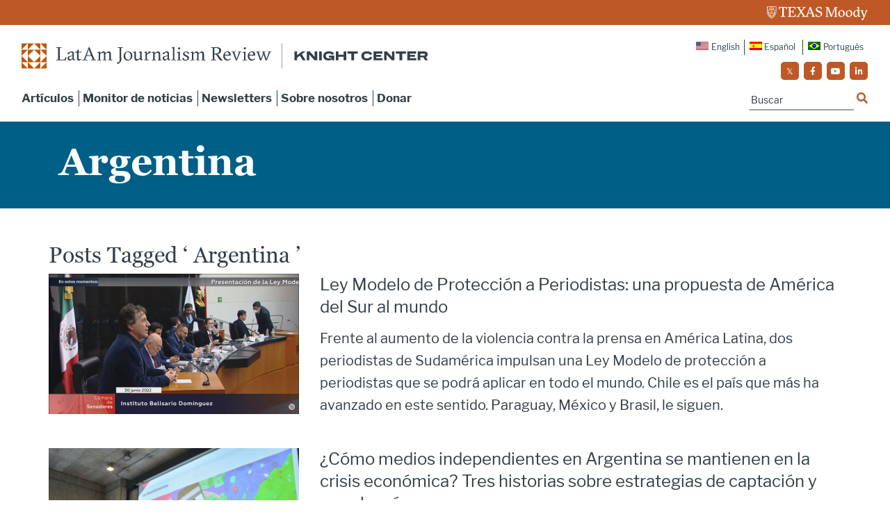

--- FILE ---
content_type: text/css
request_url: https://latamjournalismreview.org/wp-content/themes/lajr/css/custom-font.css
body_size: -58
content:

background:url("../img/build-applications-bg.svg") 


@font-face {
    font-family: 'Libre Franklin';
    src: url('../custom-font/LibreFranklin-Medium.woff2') format('woff2'),
        url('../custom-font/LibreFranklin-Medium.woff') format('woff');
    font-weight: 500;
    font-style: normal;
}

@font-face {
    font-family: 'Georgia';
    src: url('../custom-font/Georgia.woff2') format('woff2'),
        url('../custom-font/Georgia.woff') format('woff');
    font-weight: normal;
    font-style: normal;
}

@font-face {
    font-family: 'Libre Franklin';
    src: url('../custom-font/LibreFranklin-Light.woff2') format('woff2'),
        url('../custom-font/LibreFranklin-Light.woff') format('woff');
    font-weight: 300;
    font-style: normal;
}

@font-face {
    font-family: 'Libre Franklin';
    src: url('../custom-font/LibreFranklin-Regular.woff2') format('woff2'),
        url('../custom-font/LibreFranklin-Regular.woff') format('woff');
    font-weight: normal;
    font-style: normal;
}

@font-face {
    font-family: 'Georgia';
    src: url('../custom-font/Georgia-Bold.woff2') format('woff2'),
        url('../custom-font/Georgia-Bold.woff') format('woff');
    font-weight: bold;
    font-style: normal;
}

@font-face {
    font-family: 'Libre Franklin';
    src: url('../custom-font/LibreFranklin-LightItalic.woff2') format('woff2'),
        url('../custom-font/LibreFranklin-LightItalic.woff') format('woff');
    font-weight: 300;
    font-style: italic;
}

@font-face {
    font-family: 'Libre Franklin';
    src: url('../custom-font/LibreFranklin-SemiBold.woff2') format('woff2'),
        url('../custom-font/LibreFranklin-SemiBold.woff') format('woff');
    font-weight: 600;
    font-style: normal;
}

@font-face {
    font-family: 'Libre Franklin';
    src: url('../custom-font/LibreFranklin-ExtraBold.woff2') format('woff2'),
        url('../custom-font/LibreFranklin-ExtraBold.woff') format('woff');
    font-weight: 800;
    font-style: normal;
}

@font-face {
    font-family: 'Libre Franklin';
    src: url('../custom-font/LibreFranklin-Bold.woff2') format('woff2'),
        url('../custom-font/LibreFranklin-Bold.woff') format('woff');
    font-weight: bold;
    font-style: normal;
}



--- FILE ---
content_type: image/svg+xml
request_url: https://latamjournalismreview.org/wp-content/themes/lajr/img/knight-latAm-review-logo.svg
body_size: 2542
content:
<?xml version="1.0" encoding="utf-8"?>
<!-- Generator: Adobe Illustrator 27.5.0, SVG Export Plug-In . SVG Version: 6.00 Build 0)  -->
<svg version="1.1" id="Layer_1" xmlns="http://www.w3.org/2000/svg" xmlns:xlink="http://www.w3.org/1999/xlink" x="0px" y="0px"
	 viewBox="0 0 583 36" style="enable-background:new 0 0 583 36;" xml:space="preserve">
<style type="text/css">
	.st0{fill:#333F48;}
	.st1{fill:#BD5700;}
</style>
<g id="Layer_2_00000118399054039983606740000016300677898411469989_">
	<g id="Content">
		<path class="st0" d="M391.1,11.6h3.8v5.4l7.2-5.4h4.7l-5.1,3.9l5.5,8.8h-4.2l-4.1-6.6l-4,3v3.6h-3.8V11.6z"/>
		<path class="st0" d="M408.8,11.6h4.2l7.1,7.7v-7.7h3.6v12.7H420l-7.6-8.2v8.2h-3.6V11.6z"/>
		<path class="st0" d="M426.5,11.6h3.8v12.7h-3.8V11.6z"/>
		<path class="st0" d="M432.5,18c0-4.1,3.1-6.6,8-6.6c4.3,0,6.7,1.4,7.6,3.9l-3.6,1c-0.4-1.4-2.5-1.9-4.1-1.9
			c-1.8,0-4.3,0.6-4.3,3.4s1.8,3.8,4.4,3.8c2.4,0,3.6-0.5,4-1.3h-3.9v-2.7h7.5v6.6h-2.9v-1.6c-0.2,0.5-1.8,1.8-5.1,1.8
			C434.7,24.6,432.5,21.7,432.5,18z"/>
		<path class="st0" d="M450.5,11.6h3.8v4.6h7.3v-4.6h3.8v12.7h-3.8v-5h-7.3v5h-3.8V11.6z"/>
		<path class="st0" d="M472.6,14.7h-5.4v-3.1h14.7v3.1h-5.4v9.6h-3.8V14.7z"/>
		<path class="st0" d="M487,18c0-4.8,3.9-6.6,8.1-6.6c4.4,0,6.7,1.8,7.5,4.1l-3.5,1c-0.5-1.2-1.9-2.1-4-2.1c-2.8,0-4.3,1.3-4.3,3.6
			s1.6,3.6,4.4,3.6c1.9,0,3.5-0.7,4.2-2.3l3.4,1.1c-1.2,2.8-4.1,4.2-7.6,4.2C490.7,24.6,487,22.8,487,18z"/>
		<path class="st0" d="M504.5,11.6h12.7v3.1h-9v1.7h7.4v2.9h-7.4v2h9.3v3h-13L504.5,11.6z"/>
		<path class="st0" d="M519.5,11.6h4.2l7.2,7.7v-7.7h3.6v12.7h-3.7l-7.6-8.2v8.2h-3.6V11.6z"/>
		<path class="st0" d="M541.7,14.7h-5.4v-3.1H551v3.1h-5.4v9.6h-3.9V14.7z"/>
		<path class="st0" d="M552.8,11.6h12.7v3.1h-9v1.7h7.4v2.9h-7.4v2h9.3v3h-13V11.6z"/>
		<path class="st0" d="M567.9,11.6h8.9c3.3,0,5.3,1,5.3,4.2c0,2-0.8,3.2-2.4,3.8l2.6,4.7h-4l-2.3-4.2h-4.5v4.2h-3.7L567.9,11.6z
			 M576.6,17.3c1.3,0,1.8-0.3,1.8-1.3s-0.5-1.3-1.8-1.3h-5.1v2.7H576.6z"/>
		<polygon class="st1" points="0,9 0,0 9,0 		"/>
		<polygon class="st1" points="9,9 9,0 18,0 		"/>
		<polygon class="st1" points="36,9 36,0 27,0 		"/>
		<polygon class="st1" points="27,9 27,0 18,0 		"/>
		<polygon class="st1" points="0,18 0,9 9,9 		"/>
		<polygon class="st1" points="9,18 9,9 18,9 		"/>
		<polygon class="st1" points="36,18 36,9 27,9 		"/>
		<polygon class="st1" points="27,18 27,9 18,9 		"/>
		<polygon class="st1" points="36,27 36,36 27,36 		"/>
		<polygon class="st1" points="27,27 27,36 18,36 		"/>
		<polygon class="st1" points="0,27 0,36 9,36 		"/>
		<polygon class="st1" points="9,27 9,36 18,36 		"/>
		<polygon class="st1" points="36,18 36,27 27,27 		"/>
		<polygon class="st1" points="27,18 27,27 18,27 		"/>
		<polygon class="st1" points="0,18 0,27 9,27 		"/>
		<polygon class="st1" points="9,18 9,27 18,27 		"/>
		<rect x="373.1" class="st0" width="0.5" height="36"/>
		<path class="st0" d="M53.6,24.3l-3.7,0.1l-0.1-0.8l2.5-0.4V6.6l-2.5-0.3l0.1-0.8l3.7,0.1l3.5-0.1l0.1,0.8l-2.5,0.3v16.6l7-0.1
			l1.7-3.6h1l-0.9,4.8L53.6,24.3z"/>
		<path class="st0" d="M71,11.4c3.3,0,4,0.8,4,4.4V21c-0.1,0.7,0.1,1.4,0.5,2h1.4l0.1,0.8l-3.1,0.6l-0.8-2l-3.3,2.4
			c-2.3,0-3.9-1.3-3.9-3.4c0-0.9,0.3-1.7,0.9-2.4l6.1-2v-1.3c0-1.6-0.1-2.7-1.7-2.7c-0.8,0-1.6,0.2-2.4,0.5l-0.5,1.9h-2v-1.9
			L71,11.4z M72.9,17.9l-4.3,1.8c-0.4,0.4-0.5,0.9-0.5,1.4c0,1.4,0.8,1.9,1.6,1.9c0.7-0.1,1.3-0.3,1.9-0.8l1.3-0.9L72.9,17.9z"/>
		<path class="st0" d="M77,13.2v-0.5l0.9-0.9h1.9v-1.7l1.5-1.7h0.5V12H86v1.1h-4.2v8.1c0,0.7,0.2,1.6,1.5,1.6c0.7,0,1.5-0.3,2.1-0.6
			l0.4,0.8l-3,1.7c-3.2,0-3.2-1.2-3.2-3.4v-8.1H77z"/>
		<path class="st0" d="M93.1,18l-1.8,5.2l2.4,0.4l-0.1,0.8l-3.3-0.1l-3,0.1l-0.1-0.8l2.2-0.3l6.9-17.7l1-0.4l7.3,18l2.2,0.3
			l-0.1,0.8l-3.4-0.1l-3.7,0.1l-0.1-0.8l2.4-0.4l-2-5.2H93.1z M96.7,9.7l-0.2-1.4l-3,8.6h5.9L96.7,9.7z"/>
		<path class="st0" d="M126.7,24.3l-2.4,0.1l-0.1-0.8l1.5-0.2v-7.8c0-1.5-0.6-2.2-1.7-2.2c-1.1,0.1-2.1,0.6-2.9,1.3l-0.9,0.6v8.1
			l1.3,0.2l-0.1,0.8l-2.1-0.1l-2.3,0.1l-0.1-0.8l1.3-0.2v-7.8c0-1.5-0.6-2.2-1.7-2.2c-1.1,0.1-2.1,0.6-2.9,1.3l-0.9,0.6v8.1l1.5,0.2
			l-0.1,0.8l-2.2-0.1l-3.1,0.1l-0.1-0.8l2-0.2v-10l-2,0.2l-0.1-0.8l3.1-0.9l1-0.1l0.1,2.3l3.8-2.6c2.6,0,3.5,0.8,3.8,2.7l3.8-2.7
			c3.5,0,3.9,1.4,3.9,4.9v7.1l2.2,0.2l-0.1,0.8L126.7,24.3z"/>
		<path class="st0" d="M142.9,22c0,2.1,0.2,2.9-0.6,3.9l-2.9,3.2h-2.4v-2.1h2.8l0.2-0.6c0.4-1,0.5-1.8,0.5-4.6V6.6l-3-0.3l0.1-0.8
			l4,0.1l3.5-0.1l0.1,0.8l-2.4,0.3L142.9,22z"/>
		<path class="st0" d="M158.8,17.8c0,3.9-2.2,6.4-6.5,7c-3.6,0-6-2.8-6-6.4c0-3.9,2.2-6.3,6.5-7C156.5,11.4,158.8,14.2,158.8,17.8z
			 M153,23.5c2.4,0,3.6-2.5,3.6-5.4c0-3.2-1.8-5.6-4.4-5.6c-2.4,0-3.6,2.5-3.6,5.4S150.3,23.5,153,23.5z"/>
		<path class="st0" d="M172.1,20.9c0,0.7,0.1,1.4,0.3,2.1h1.4l0.1,0.8l-3.2,0.6l-0.8-2.1l-4,2.5c-3.6,0-4.1-1.4-4.1-4.5v-7l-2,0.1
			l-0.1-1l3.1-0.7l1.2-0.1v9c0,1.5,0.6,2.1,2,2.1c1.2-0.2,2.3-0.7,3.3-1.5l0.6-0.4v-7.6l-1.7,0.1l-0.1-1l2.8-0.7l1.2-0.1L172.1,20.9
			z"/>
		<path class="st0" d="M179.7,15.1l3.1-3.6h2v2.4h-1.8c-1.1,0.4-2,1.1-2.7,2l-0.6,0.7v6.6l2.8,0.2l-0.1,0.9l-3.7-0.1l-2.9,0.1
			l-0.1-0.8l2-0.2v-10l-2,0.2l-0.1-0.8l3.1-0.9l1-0.1L179.7,15.1z"/>
		<path class="st0" d="M189.7,24.3l-3,0.1l-0.1-0.8l2-0.2v-10l-2,0.2l-0.1-0.8l3-0.9l1-0.1l0.2,2.3l4-2.6c3.5,0,4,1.2,4,4.5v7.5
			l2.2,0.2l-0.1,0.8l-3-0.1l-2.5,0.1l-0.1-0.8l1.4-0.2v-7.8c0-1.5-0.7-2.2-1.9-2.2c-1.1,0.1-2.1,0.6-2.9,1.3l-0.9,0.6v8.1l1.6,0.2
			l-0.1,0.8L189.7,24.3z"/>
		<path class="st0" d="M207.3,11.4c3.3,0,4,0.8,4,4.4V21c-0.1,0.7,0.1,1.4,0.5,2h1.4l0.1,0.8l-3.1,0.6l-0.8-2l-3.3,2.4
			c-2.3,0-3.9-1.3-3.9-3.4c0-0.9,0.3-1.7,0.9-2.4l6.1-2v-1.3c0-1.6-0.1-2.7-1.7-2.7c-0.8,0-1.6,0.2-2.4,0.5l-0.5,1.9h-2v-1.9
			L207.3,11.4z M209.2,17.9l-4.3,1.8c-0.4,0.4-0.5,0.9-0.5,1.4c0,1.4,0.8,1.9,1.6,1.9c0.7-0.1,1.3-0.3,1.9-0.8l1.3-0.9L209.2,17.9z"
			/>
		<path class="st0" d="M218,24.3l-3,0.1l-0.1-0.8l2-0.2V6.8l-2,0.1l-0.1-0.8l3-0.9l1.3-0.1v18.2l2.2,0.2l-0.1,0.8L218,24.3z"/>
		<path class="st0" d="M225.9,24.3l-3,0.1l-0.1-0.8l2-0.2v-10l-2,0.2l-0.1-0.8l3-0.9l1.2-0.1v11.6l2.2,0.2l-0.1,0.8L225.9,24.3z
			 M224.7,5.8l1.8-0.1l0.7,0.1l0.1,1.4L227,8.4l-1.7,0.2l-0.7-0.2L224.4,7L224.7,5.8z"/>
		<path class="st0" d="M237.6,13.1c-0.6-0.3-1.3-0.5-2-0.5c-1,0-2.1,0.6-2.1,1.7c0,0.9,0.7,1.5,1.9,2.1l2.1,1.1
			c1.9,0.9,2.5,1.9,2.5,3.5c0,2.4-2,3.3-4.9,3.9c-1.4-0.1-2.8-0.5-4-1.3l-0.5-2.8h1.7l1,2.3c0.7,0.4,1.4,0.5,2.1,0.5
			c1.2,0.1,2.2-0.8,2.3-1.9c0-0.1,0-0.2,0-0.3c0-1.1-0.6-1.6-2-2.4l-2.2-1.1c-1.2-0.5-2-1.7-2.1-3c0-1.9,1.9-2.9,4.7-3.4
			c1.3,0.1,2.6,0.5,3.7,1.3v2.4h-1.4L237.6,13.1z"/>
		<path class="st0" d="M260.1,24.3l-2.4,0.1l-0.1-0.8l1.5-0.2v-7.8c0-1.5-0.6-2.2-1.7-2.2c-1.1,0.1-2.1,0.6-2.9,1.3l-0.9,0.6v8.1
			l1.3,0.2l-0.1,0.8l-2.1-0.1l-2.3,0.1l-0.1-0.8l1.3-0.2v-7.8c0-1.5-0.6-2.2-1.7-2.2c-1.1,0.1-2.1,0.6-2.9,1.3l-0.9,0.6v8.1l1.5,0.2
			l-0.1,0.8l-2.2-0.1l-3.1,0.1l-0.1-0.8l2-0.2v-10l-2,0.2l-0.1-0.8l3.1-0.9l1-0.1l0.1,2.3l3.8-2.6c2.6,0,3.5,0.8,3.8,2.7l3.8-2.7
			c3.5,0,3.9,1.4,3.9,4.9v7.1l2.2,0.2l-0.1,0.8L260.1,24.3z"/>
		<path class="st0" d="M276.3,15.7v7.5l2.4,0.4l-0.1,0.8l-3.4-0.1l-3.6,0.1l-0.1-0.8l2.5-0.4V6.6l-2.5-0.3l0.1-0.8l3.6,0.1l4.5-0.1
			c3.6,0,6.4,1.4,6.4,4.7s-2.8,4.6-5.5,5.4l1.6,1l4.8,6.7l1.5,0.4l-0.1,0.8l-2-0.1l-1.8,0.1l-5.8-8.4l-0.3-0.3L276.3,15.7z
			 M276.3,14.6h1.9c3.1,0,5.1-1.8,5.1-4.2c0-2.6-1.8-3.8-4.1-3.8l-2.9,0.1V14.6z"/>
		<path class="st0" d="M291.3,17.4c0,3.3,1.7,5.6,4.7,5.6c1.2-0.1,2.4-0.5,3.4-1.2l0.4,1c-1.4,0.9-3,1.5-4.6,2
			c-3.1,0-6.1-2.2-6.1-6.6s2.7-6.2,6-6.8c3.5,0,4.6,2.2,4.6,5v1L291.3,17.4z M297.2,16.1c0-2.1-0.4-3.5-2.7-3.5
			c-1.8,0-2.9,1.6-3.2,3.8L297.2,16.1z"/>
		<path class="st0" d="M308.2,22.8l3.4-10l-1.2-0.3l0.1-0.8l2.3,0.1l2.3-0.1l0.1,0.8l-1.8,0.3L309,23.9l-1.7,0.8l-4.6-11.9l-1.8-0.3
			l0.1-0.8l2.9,0.1l2.8-0.1l0.1,0.8l-1.9,0.3l3,8.2L308.2,22.8z"/>
		<path class="st0" d="M320,24.3l-3,0.1l-0.1-0.8l2-0.2v-10l-2,0.2l-0.1-0.8l3-0.9l1.2-0.1v11.6l2.2,0.2l-0.1,0.8L320,24.3z
			 M318.8,5.8l1.8-0.1l0.7,0.1l0.1,1.4l-0.3,1.2l-1.7,0.2l-0.7-0.2L318.5,7L318.8,5.8z"/>
		<path class="st0" d="M326.4,17.4c0,3.3,1.7,5.6,4.7,5.6c1.2-0.1,2.4-0.5,3.4-1.2l0.4,1c-1.4,0.9-3,1.5-4.6,2
			c-3.1,0-6.1-2.2-6.1-6.6s2.7-6.2,6-6.8c3.5,0,4.6,2.2,4.6,5v1L326.4,17.4z M332.3,16.1c0-2.1-0.4-3.5-2.7-3.5
			c-1.8,0-2.9,1.6-3.2,3.8L332.3,16.1z"/>
		<path class="st0" d="M347.2,16.9l-0.2-1.8l-3.2,8.8l-1.9,0.8l-4.1-11.9l-1.7-0.3l0.1-0.8l2.8,0.1l2.5-0.1l0.1,0.8l-1.6,0.3
			l2.8,8.4l0.2,1.4l3.2-8.8l-0.4-1l-1.1-0.3l0.1-0.8l2.2,0.1l2.4-0.1l0.1,0.8l-1.6,0.3l2.8,8.4l0.2,1.4l3.5-9.8l-1.2-0.3l0.1-0.8
			l1.8,0.1l2.8-0.1l0.1,0.8l-1.8,0.3l-4.5,11.1l-1.9,0.8L347.2,16.9z"/>
	</g>
</g>
</svg>


--- FILE ---
content_type: application/javascript
request_url: https://prism.app-us1.com/?a=223077443&u=https%3A%2F%2Flatamjournalismreview.org%2Fes%2Ftag%2Fargentina-es%2Fpage%2F4%2F
body_size: 123
content:
window.visitorGlobalObject=window.visitorGlobalObject||window.prismGlobalObject;window.visitorGlobalObject.setVisitorId('589e7ad5-5d32-4cd4-886c-a63850cf8e90', '223077443');window.visitorGlobalObject.setWhitelistedServices('tracking', '223077443');